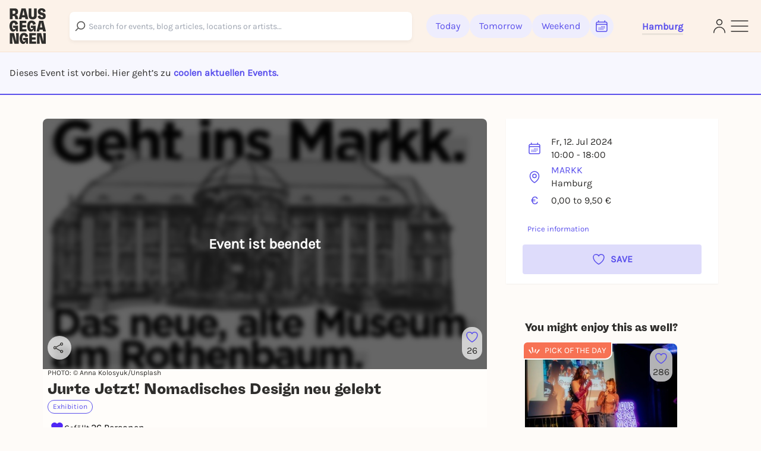

--- FILE ---
content_type: text/plain
request_url: https://www.google-analytics.com/j/collect?v=1&_v=j102&aip=1&a=621405340&t=pageview&_s=1&dl=https%3A%2F%2Frausgegangen.de%2Fen%2Fevents%2Fjurte-jetzt-nomadisches-design-neu-gelebt-12%2F&ul=en-us%40posix&dt=Jurte%20Jetzt!%20Nomadisches%20Design%20neu%20gelebt%20on%2012.07.2024%20in%20Hamburg%20-%20Rausgegangen%20-%20Rausgegangen%20Hamburg&sr=1280x720&vp=1280x720&_u=YEBAAEABAAAAACAAI~&jid=1479776916&gjid=580801215&cid=1445524276.1768654363&tid=UA-63458876-1&_gid=1026492971.1768654363&_r=1&_slc=1&cd2=Hamburg&z=1439079766
body_size: -450
content:
2,cG-5FPN1WHM3H